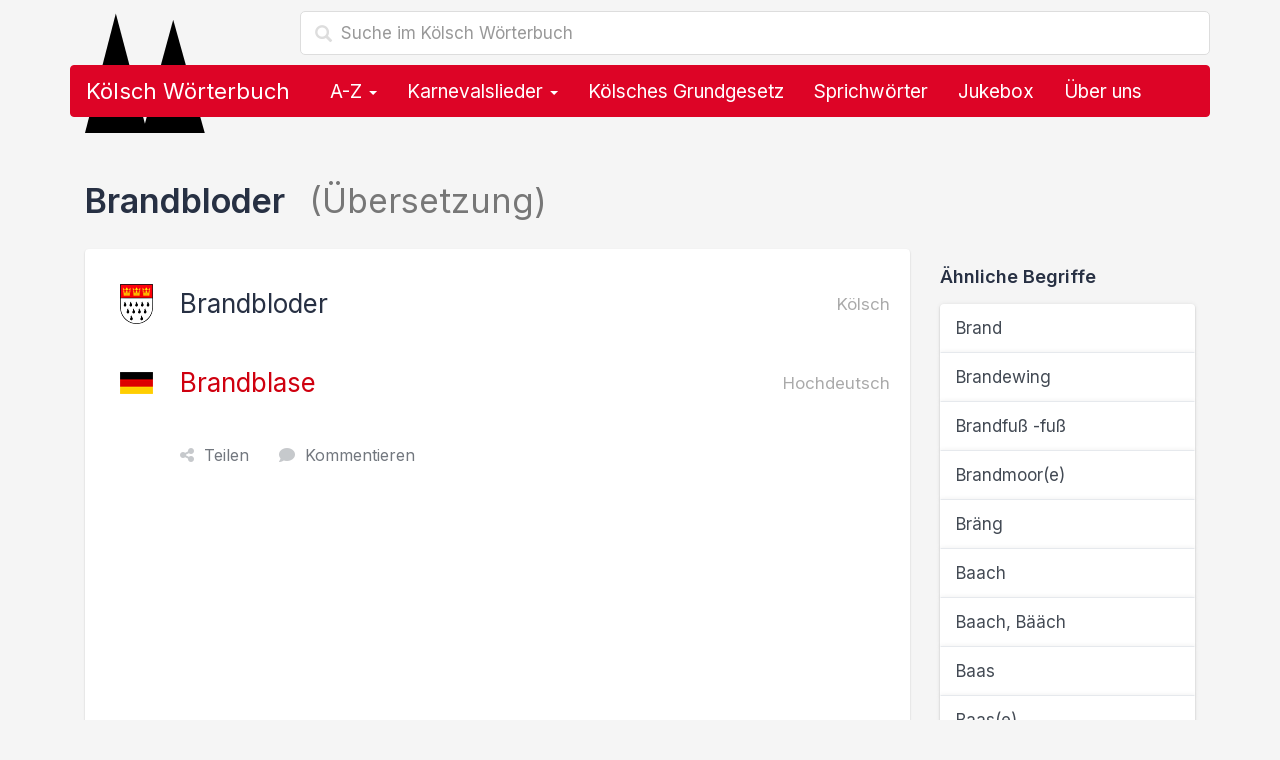

--- FILE ---
content_type: text/html; charset=utf-8
request_url: https://www.koelsch-woerterbuch.de/brandbloder-auf-deutsch-3169.html
body_size: 8954
content:
<!doctype html><!--[if lt IE 7 ]><html lang="de" class="no-js ie6"> <![endif]--><!--[if IE 7 ]><html lang="de" class="no-js ie7"> <![endif]--><!--[if IE 8 ]><html lang="de" class="no-js ie8"> <![endif]--><!--[if IE 9 ]><html lang="de" class="no-js ie9"> <![endif]--><!--[if (gt IE 9)|!(IE)]><!--><html lang="de" class="no-js"><!--<![endif]--><head> <script type="text/javascript" async=true>(function() { var host = 'koelsch-woerterbuch.de'; var element = document.createElement('script'); var firstScript = document.getElementsByTagName('script')[0]; var url = 'https://cmp.inmobi.com' .concat('/choice/', 'Ua-B5VPtvaMPm', '/', host, '/choice.js?tag_version=V3'); var uspTries = 0; var uspTriesLimit = 3; element.async = true; element.type = 'text/javascript'; element.src = url; firstScript.parentNode.insertBefore(element, firstScript); function makeStub() { var TCF_LOCATOR_NAME = '__tcfapiLocator'; var queue = []; var win = window; var cmpFrame; function addFrame() { var doc = win.document; var otherCMP = !!(win.frames[TCF_LOCATOR_NAME]); if (!otherCMP) { if (doc.body) { var iframe = doc.createElement('iframe'); iframe.style.cssText = 'display:none'; iframe.name = TCF_LOCATOR_NAME; doc.body.appendChild(iframe); } else { setTimeout(addFrame, 5); } } return !otherCMP; } function tcfAPIHandler() { var gdprApplies; var args = arguments; if (!args.length) { return queue; } else if (args[0] === 'setGdprApplies') { if ( args.length > 3 && args[2] === 2 && typeof args[3] === 'boolean' ) { gdprApplies = args[3]; if (typeof args[2] === 'function') { args[2]('set', true); } } } else if (args[0] === 'ping') { var retr = { gdprApplies: gdprApplies, cmpLoaded: false, cmpStatus: 'stub' }; if (typeof args[2] === 'function') { args[2](retr); } } else { if(args[0] === 'init' && typeof args[3] === 'object') { args[3] = Object.assign(args[3], { tag_version: 'V3' }); } queue.push(args); } } function postMessageEventHandler(event) { var msgIsString = typeof event.data === 'string'; var json = {}; try { if (msgIsString) { json = JSON.parse(event.data); } else { json = event.data; } } catch (ignore) {} var payload = json.__tcfapiCall; if (payload) { window.__tcfapi( payload.command, payload.version, function(retValue, success) { var returnMsg = { __tcfapiReturn: { returnValue: retValue, success: success, callId: payload.callId } }; if (msgIsString) { returnMsg = JSON.stringify(returnMsg); } if (event && event.source && event.source.postMessage) { event.source.postMessage(returnMsg, '*'); } }, payload.parameter ); } } while (win) { try { if (win.frames[TCF_LOCATOR_NAME]) { cmpFrame = win; break; } } catch (ignore) {} if (win === window.top) { break; } win = win.parent; } if (!cmpFrame) { addFrame(); win.__tcfapi = tcfAPIHandler; win.addEventListener('message', postMessageEventHandler, false); } }; makeStub(); function makeGppStub() { const CMP_ID = 10; const SUPPORTED_APIS = [ '2:tcfeuv2', '6:uspv1', '7:usnatv1', '8:usca', '9:usvav1', '10:uscov1', '11:usutv1', '12:usctv1' ]; window.__gpp_addFrame = function (n) { if (!window.frames[n]) { if (document.body) { var i = document.createElement("iframe"); i.style.cssText = "display:none"; i.name = n; document.body.appendChild(i); } else { window.setTimeout(window.__gpp_addFrame, 10, n); } } }; window.__gpp_stub = function () { var b = arguments; __gpp.queue = __gpp.queue || []; __gpp.events = __gpp.events || []; if (!b.length || (b.length == 1 && b[0] == "queue")) { return __gpp.queue; } if (b.length == 1 && b[0] == "events") { return __gpp.events; } var cmd = b[0]; var clb = b.length > 1 ? b[1] : null; var par = b.length > 2 ? b[2] : null; if (cmd === "ping") { clb( { gppVersion: "1.1", cmpStatus: "stub", cmpDisplayStatus: "hidden", signalStatus: "not ready", supportedAPIs: SUPPORTED_APIS, cmpId: CMP_ID, sectionList: [], applicableSections: [-1], gppString: "", parsedSections: {}, }, true ); } else if (cmd === "addEventListener") { if (!("lastId" in __gpp)) { __gpp.lastId = 0; } __gpp.lastId++; var lnr = __gpp.lastId; __gpp.events.push({ id: lnr, callback: clb, parameter: par, }); clb( { eventName: "listenerRegistered", listenerId: lnr, data: true, pingData: { gppVersion: "1.1", cmpStatus: "stub", cmpDisplayStatus: "hidden", signalStatus: "not ready", supportedAPIs: SUPPORTED_APIS, cmpId: CMP_ID, sectionList: [], applicableSections: [-1], gppString: "", parsedSections: {}, }, }, true ); } else if (cmd === "removeEventListener") { var success = false; for (var i = 0; i < __gpp.events.length; i++) { if (__gpp.events[i].id == par) { __gpp.events.splice(i, 1); success = true; break; } } clb( { eventName: "listenerRemoved", listenerId: par, data: success, pingData: { gppVersion: "1.1", cmpStatus: "stub", cmpDisplayStatus: "hidden", signalStatus: "not ready", supportedAPIs: SUPPORTED_APIS, cmpId: CMP_ID, sectionList: [], applicableSections: [-1], gppString: "", parsedSections: {}, }, }, true ); } else if (cmd === "hasSection") { clb(false, true); } else if (cmd === "getSection" || cmd === "getField") { clb(null, true); } else { __gpp.queue.push([].slice.apply(b)); } }; window.__gpp_msghandler = function (event) { var msgIsString = typeof event.data === "string"; try { var json = msgIsString ? JSON.parse(event.data) : event.data; } catch (e) { var json = null; } if (typeof json === "object" && json !== null && "__gppCall" in json) { var i = json.__gppCall; window.__gpp( i.command, function (retValue, success) { var returnMsg = { __gppReturn: { returnValue: retValue, success: success, callId: i.callId, }, }; event.source.postMessage(msgIsString ? JSON.stringify(returnMsg) : returnMsg, "*"); }, "parameter" in i ? i.parameter : null, "version" in i ? i.version : "1.1" ); } }; if (!("__gpp" in window) || typeof window.__gpp !== "function") { window.__gpp = window.__gpp_stub; window.addEventListener("message", window.__gpp_msghandler, false); window.__gpp_addFrame("__gppLocator"); } }; makeGppStub(); var uspStubFunction = function() { var arg = arguments; if (typeof window.__uspapi !== uspStubFunction) { setTimeout(function() { if (typeof window.__uspapi !== 'undefined') { window.__uspapi.apply(window.__uspapi, arg); } }, 500); } }; var checkIfUspIsReady = function() { uspTries++; if (window.__uspapi === uspStubFunction && uspTries < uspTriesLimit) { console.warn('USP is not accessible'); } else { clearInterval(uspInterval); } }; if (typeof window.__uspapi === 'undefined') { window.__uspapi = uspStubFunction; var uspInterval = setInterval(checkIfUspIsReady, 6000); }
})();</script><script> function getCookie(name) { var cookies = document.cookie .split(';') .filter(function(s) { var cookie = s.trim(); if (cookie.indexOf(name + '=') === 0) { return true; }; }) .map(function(s) { return s.trim().substring(name.length + 1); }); return cookies; }  ecc = getCookie('euconsent-v2');  function show_ads_after_consent() {  (adsbygoogle=window.adsbygoogle||[]).pauseAdRequests=0; }  function hide_ads() {  var ads = document.querySelectorAll('.adsbygoogle'), i = 0, l = ads.length; for (i; i < l; i++) { ads[i].style.display = 'none'; } } ( function() {  var cnt = 0; var consentSetInterval = setInterval(function(){ cnt += 1;  if( cnt === 600 ) clearInterval(consentSetInterval); if( typeof window.__tcfapi !== 'undefined' ) { clearInterval( consentSetInterval ); window.__tcfapi( 'addEventListener', 2, function( tcData,listenerSuccess ) { if ( listenerSuccess ) { if( tcData.eventStatus === 'tcloaded' || tcData.eventStatus === 'useractioncomplete' ) { if ( ! tcData.gdprApplies ) {  show_ads_after_consent(); } else {  var hasDeviceStorageAndAccessConsent = tcData.purpose.consents[1] || false;  if (hasDeviceStorageAndAccessConsent) {  var hasGoogleAdvertisingProductsConsent = tcData.vendor.consents[755] || false;  if (hasGoogleAdvertisingProductsConsent) {  show_ads_after_consent();  if ( ecc.length === 0 ) { ga4_event('meta', 'consent', 'yes'); } } else {  if ( ecc.length === 0 ) { hide_ads(); ga4_event('meta', 'consent', 'no'); } } } else {  hide_ads(); ga4_event('meta', 'consent', 'no'); } } } } } ); } cnt++; }, 50); })();</script> <link href="//cdnjs.cloudflare.com" rel="preconnect" crossorigin> <link href="//pagead2.googlesyndication.com" rel="preconnect" crossorigin> <link href="//googleads.g.doubleclick.net" rel="preconnect" crossorigin> <link href="//static.doubleclick.net" rel="preconnect" crossorigin> <link rel="preconnect" href="https://fonts.googleapis.com"> <link rel="preconnect" href="https://fonts.gstatic.com" crossorigin> <meta charset="utf-8"> <meta name="viewport" content="width=device-width,initial-scale=1"> <title>Brandbloder Übersetzung auf Deutsch im Kölsch Wörterbuch</title> <meta name="description" content="Brandbloder: Übersetzung des kölschen Begriffs Brandbloder auf Hochdeutsch im Kölsch Wörterbuch. Brandbloder auf Deutsch."> <meta name="robots" content="index,follow,max-image-preview:large"> <link rel="apple-touch-icon" sizes="180x180" href="https://www.koelsch-woerterbuch.de/img/favicon/apple-touch-icon.png?vMTIuMTIuMjAyNA=="> <link rel="icon" type="image/png" sizes="32x32" href="https://www.koelsch-woerterbuch.de/img/favicon/favicon-32x32.png?vMTIuMTIuMjAyNA=="> <link rel="icon" type="image/png" sizes="16x16" href="https://www.koelsch-woerterbuch.de/img/favicon/favicon-16x16.png?vMTIuMTIuMjAyNA=="> <link rel="manifest" href="https://www.koelsch-woerterbuch.de/img/favicon/site.webmanifest?vMTIuMTIuMjAyNA=="> <link rel="mask-icon" href="https://www.koelsch-woerterbuch.de/img/favicon/safari-pinned-tab.svg?vMTIuMTIuMjAyNA==" color="#dd0426"> <link rel="shortcut icon" href="https://www.koelsch-woerterbuch.de/img/favicon/favicon.ico?vMTIuMTIuMjAyNA==" sizes="any> <meta name="msapplication-TileColor" content="#ffffff"> <meta name="msapplication-config" content="https://www.koelsch-woerterbuch.de/img/favicon/browserconfig.xml?vMTIuMTIuMjAyNA=="> <meta name="theme-color" content="#ffffff"> <link rel="canonical" href="https://www.koelsch-woerterbuch.de/brandbloder-auf-deutsch-3169.html"> <link rel="stylesheet" href="https://cdnjs.cloudflare.com/ajax/libs/twitter-bootstrap/3.4.1/css/bootstrap.min.css" integrity="sha512-Dop/vW3iOtayerlYAqCgkVr2aTr2ErwwTYOvRFUpzl2VhCMJyjQF0Q9TjUXIo6JhuM/3i0vVEt2e/7QQmnHQqw==" crossorigin="anonymous" referrerpolicy="no-referrer" /> <link href="https://fonts.googleapis.com/css2?family=Inter:wght@400;500;600;700&display=swap" rel="stylesheet">  <link rel="stylesheet" href="https://cdnjs.cloudflare.com/ajax/libs/font-awesome/6.4.2/css/fontawesome.min.css" integrity="sha512-siarrzI1u3pCqFG2LEzi87McrBmq6Tp7juVsdmGY1Dr8Saw+ZBAzDzrGwX3vgxX1NkioYNCFOVC0GpDPss10zQ==" crossorigin="anonymous" referrerpolicy="no-referrer" /> <link rel="stylesheet" href="https://cdnjs.cloudflare.com/ajax/libs/font-awesome/6.4.2/css/solid.min.css" integrity="sha512-P9pgMgcSNlLb4Z2WAB2sH5KBKGnBfyJnq+bhcfLCFusrRc4XdXrhfDluBl/usq75NF5gTDIMcwI1GaG5gju+Mw==" crossorigin="anonymous" referrerpolicy="no-referrer" /> <link rel="stylesheet" href="https://cdnjs.cloudflare.com/ajax/libs/font-awesome/6.4.2/css/v4-shims.min.css" integrity="sha512-fWfO/7eGDprvp7/UATnfhpPDgF33fetj94tDv9q0z/WN4PDYiTP97+QcV1QWgpbkb+rUp76g6glID5mdf/K+SQ==" crossorigin="anonymous" referrerpolicy="no-referrer" /> <link href="https://www.koelsch-woerterbuch.de/lib/min/g=css?vMTIuMTIuMjAyNA==" rel="stylesheet" type="text/css"> <!--[if lt IE 9]><script src="js/respond.min.js"></script><![endif]--> <!--[if gte IE 9]> <style type="text/css"> .gradient {filter: none !important;} </style> <![endif]--> <script async src="https://pagead2.googlesyndication.com/pagead/js/adsbygoogle.js?client=ca-pub-1229119852267723" crossorigin="anonymous"></script> <script> </script> <meta property="og:title" content="Brandbloder Übersetzung auf Deutsch im Kölsch Wörterbuch" /> <meta property="og:description" content="Brandbloder: Übersetzung des kölschen Begriffs Brandbloder auf Hochdeutsch im Kölsch Wörterbuch. Brandbloder auf Deutsch." /> <meta property="og:type" content="website" /> <meta property="og:url" content="https://www.koelsch-woerterbuch.de/brandbloder-auf-deutsch-3169.html" /> <meta property="og:image" content="https://www.koelsch-woerterbuch.de/img/logo.og.png" /> <meta property="og:locale" content="de_DE" />  <script async src="https://www.googletagmanager.com/gtag/js?id=G-3X20SCKKBV"></script> <script> window.dataLayer = window.dataLayer || []; function gtag(){dataLayer.push(arguments);} gtag('js', new Date()); gtag('config', 'G-3X20SCKKBV'); </script>  <script> if('serviceWorker' in navigator) { navigator.serviceWorker.register('https://www.koelsch-woerterbuch.de/service-worker.js'); }; </script></head><body>  <div class="container"> <div class="content" role="main"> <div class="row"> <div class="col-md-12"> <form class="navbar-form" role="search" action="https://www.koelsch-woerterbuch.de/suche"> <input type="hidden" name="cx" value="partner-pub-1229119852267723:8268306964" /> <input type="hidden" name="cof" value="FORID:10" /> <input type="hidden" name="ie" value="UTF-8" /> <div class="form-search search-only"> <i class="search-icon glyphicon glyphicon-search"></i> <input type="text" name="q" class="form-control search-query search-autocomplete" placeholder="Suche im Kölsch Wörterbuch" aria-label="Suche im Kölsch Wörterbuch" autocomplete="off"> </div> </form> <img src="https://www.koelsch-woerterbuch.de/img/domspitzen.svg" class="domspitzen" alt="Brandbloder Übersetzung auf Deutsch im Kölsch Wörterbuch" /> <nav class="navbar navbar-inverse" role="navigation"> <div class="container-fluid">  <div class="navbar-header"> <button type="button" class="navbar-toggle" data-toggle="collapse" data-target="#bs-navbar-collapse"> <span class="sr-only">Toggle navigation</span> <span class="icon-bar"></span> <span class="icon-bar"></span> <span class="icon-bar"></span> </button> <a class="navbar-brand" href="https://www.koelsch-woerterbuch.de/">Kölsch Wörterbuch</a> </div>  <div class="collapse navbar-collapse" id="bs-navbar-collapse"> <ul class="nav navbar-nav">  <li class="dropdown"> <a href="#" class="dropdown-toggle" data-toggle="dropdown">A-Z <b class="caret"></b></a> <ul class="dropdown-menu" role="menu"> <li class="dropdown-header">Alle kölschen Wörter, Lieder, Sprüche &amp; Redewendungen</li> <li class="col col-sm-6"><a href="https://www.koelsch-woerterbuch.de/a"><strong>A</strong> wie Alaaf</a></li> <li class="col col-sm-6"><a href="https://www.koelsch-woerterbuch.de/b"><strong>B</strong> wie Blootwoosch</a></li> <li class="col col-sm-6"><a href="https://www.koelsch-woerterbuch.de/c"><strong>C</strong> wie Colonia</a></li> <li class="col col-sm-6"><a href="https://www.koelsch-woerterbuch.de/d"><strong>D</strong> wie Düx</a></li> <li class="col col-sm-6"><a href="https://www.koelsch-woerterbuch.de/e"><strong>E</strong> wie Eierkopp</a></li> <li class="col col-sm-6"><a href="https://www.koelsch-woerterbuch.de/f"><strong>F</strong> wie Fastelovend</a></li> <li class="col col-sm-6"><a href="https://www.koelsch-woerterbuch.de/g"><strong>G</strong> wie ...</a></li> <li class="col col-sm-6"><a href="https://www.koelsch-woerterbuch.de/h"><strong>H</strong> wie Hämmche</a></li> <li class="col col-sm-6"><a href="https://www.koelsch-woerterbuch.de/i"><strong>I</strong> wie Iggelich</a></li> <li class="col col-sm-6"><a href="https://www.koelsch-woerterbuch.de/j"><strong>J</strong> wie Jeck</a></li> <li class="col col-sm-6"><a href="https://www.koelsch-woerterbuch.de/k"><strong>K</strong> wie Kaschämm</a></li> <li class="col col-sm-6"><a href="https://www.koelsch-woerterbuch.de/l"><strong>L</strong> wie Leverwoosch</a></li> <li class="col col-sm-6"><a href="https://www.koelsch-woerterbuch.de/m"><strong>M</strong> wie Mömmes</a></li> <li class="col col-sm-6"><a href="https://www.koelsch-woerterbuch.de/n"><strong>N</strong> wie Nüggel</a></li> <li class="col col-sm-6"><a href="https://www.koelsch-woerterbuch.de/o"><strong>O</strong> wie Odekolong</a></li> <li class="col col-sm-6"><a href="https://www.koelsch-woerterbuch.de/p"><strong>P</strong> wie Plümo</a></li> <li class="col col-sm-6"><a href="https://www.koelsch-woerterbuch.de/q"><strong>Q</strong> wie Quetschetaat</a></li> <li class="col col-sm-6"><a href="https://www.koelsch-woerterbuch.de/r"><strong>R</strong> wie Rhing</a></li> <li class="col col-sm-6"><a href="https://www.koelsch-woerterbuch.de/s"><strong>S</strong> wie Sackpief</a></li> <li class="col col-sm-6"><a href="https://www.koelsch-woerterbuch.de/t"><strong>T</strong> wie Tütenüggel</a></li> <li class="col col-sm-6"><a href="https://www.koelsch-woerterbuch.de/u"><strong>U</strong> wie Underbotz</a></li> <li class="col col-sm-6"><a href="https://www.koelsch-woerterbuch.de/v"><strong>V</strong> wie Veedel</a></li> <li class="col col-sm-6"><a href="https://www.koelsch-woerterbuch.de/w"><strong>W</strong> wie Wieverfastelovend</a></li> <li class="col col-sm-6"><a href="https://www.koelsch-woerterbuch.de/x"><strong>X</strong> wie ...</a></li> <li class="col col-sm-6"><a href="https://www.koelsch-woerterbuch.de/y"><strong>Y</strong> wie ...</a></li> <li class="col col-sm-6"><a href="https://www.koelsch-woerterbuch.de/z"><strong>Z</strong> wie Zappes</a></li> </ul> </li> <li class="dropdown"> <a href="#" class="dropdown-toggle" data-toggle="dropdown">Karnevalslieder <b class="caret"></b></a> <ul class="dropdown-menu" role="menu"> <li><a href="https://www.koelsch-woerterbuch.de/karnevalslieder">Alle Karnevalslieder</a></li> <li><a href="https://www.koelsch-woerterbuch.de/interpreten">Alle Interpreten</a></li> <li><a href="https://www.koelsch-woerterbuch.de/karnevalslieder-charts">Unsere Charts</a></li> <li class="divider"></li> <li class="dropdown-header">Beliebte Interpreten</li> <li><a href="https://www.koelsch-woerterbuch.de/interpreten/brings">Brings</a></li><li><a href="https://www.koelsch-woerterbuch.de/interpreten/kasalla">Kasalla</a></li><li><a href="https://www.koelsch-woerterbuch.de/interpreten/cat-ballou">Cat Ballou</a></li><li><a href="https://www.koelsch-woerterbuch.de/interpreten/paveier">Paveier</a></li><li><a href="https://www.koelsch-woerterbuch.de/interpreten/blaeck-foeoess">Bläck Fööss</a></li><li><a href="https://www.koelsch-woerterbuch.de/interpreten/querbeat">Querbeat</a></li><li><a href="https://www.koelsch-woerterbuch.de/interpreten/miljoe">Miljö</a></li><li><a href="https://www.koelsch-woerterbuch.de/interpreten/hoehner">Höhner</a></li><li><a href="https://www.koelsch-woerterbuch.de/interpreten/de-raeuber">De Räuber</a></li><li><a href="https://www.koelsch-woerterbuch.de/interpreten/kluengelkoepp">Klüngelköpp</a></li><li><a href="https://www.koelsch-woerterbuch.de/interpreten/trude-herr">Trude Herr</a></li><li><a href="https://www.koelsch-woerterbuch.de/interpreten/bap">BAP</a></li><li><a href="https://www.koelsch-woerterbuch.de/interpreten/blaeck-foeoess-und-wolfgang-niedecken">Bläck Fööss und Wolfgang Niedecken</a></li><li><a href="https://www.koelsch-woerterbuch.de/interpreten/funky-marys">Funky Marys</a></li><li><a href="https://www.koelsch-woerterbuch.de/interpreten/domstuermer">Domstürmer</a></li> </ul> </li> <li><a href="https://www.koelsch-woerterbuch.de/das-koelsche-grundgesetz">Kölsches Grundgesetz</a></li> <li><a href="https://www.koelsch-woerterbuch.de/sprichwoerter">Sprichwörter</a></li> <li><a href="https://www.koelsch-woerterbuch.de/jukebox">Jukebox</a></li> <li class="hidden-sm"><a href="#ueber_uns">Über uns</a></li> <li class="visible-xs"><a href="#kontakt">Kontakt & Feedback</a></li>  </ul> </div> </div> </nav> <form class="navbar-form mobile-search" role="search" action="https://www.koelsch-woerterbuch.de/suche"> <input type="hidden" name="cx" value="partner-pub-1229119852267723:8268306964" /> <input type="hidden" name="cof" value="FORID:10" /> <input type="hidden" name="ie" value="UTF-8" /> <div class="form-search search-only"> <i class="search-icon glyphicon glyphicon-search"></i> <input type="text" name="q" class="form-control search-query search-autocomplete" placeholder="Suche im Kölsch Wörterbuch" aria-label="Suche im Kölsch Wörterbuch" autocomplete="off"> </div> </form> </div></div> <div class="row content-container"> <div class="col col-lg-12"> <h1>Brandbloder <span class="text-muted"> (Übersetzung)</span></h1> <div class="row"> <div class="col-md-9 col-sm-8"> <div class="jumbotron"> <div class="jumbotron-contents uebersetzung"> <h2> <img src="https://www.koelsch-woerterbuch.de/img/koeln-wappen.png" width="33" height="40" alt="Übersetzung: Brandbloder auf Deutsch"> Brandbloder <small class="pull-right text-muted">Kölsch</small> </h2> <h3> <img src="https://www.koelsch-woerterbuch.de/img/deutschland-flagge.png" width="33" height="40" alt="Brandblase auf Kölsch"> <a href="https://www.koelsch-woerterbuch.de/brandblase-auf-koelsch-3169.html">Brandblase</a> <small class="pull-right text-muted">Hochdeutsch</small> </h3> <div class="actions"> <span class="share"><i class="fa fa-share-nodes"></i>Teilen</span> <a href="#kommentieren"><i class="fa fa-comment"></i>Kommentieren</a> </div> <div class="ads unter_uebersetzung">  <ins class="adsbygoogle" style="display:block" data-full-width-responsive="true" data-ad-client="ca-pub-1229119852267723" data-ad-slot="4802613366" data-ad-format="rectangle"></ins> <script> (adsbygoogle = window.adsbygoogle || []).push({}); </script> </div> </div> </div> </div> <div class="col-md-3 col-sm-4"> <h4>Ähnliche Begriffe</h4> <div class="list-group"> <a href="https://www.koelsch-woerterbuch.de/brand-auf-deutsch-3206.html" class="list-group-item"> Brand </a> <a href="https://www.koelsch-woerterbuch.de/brandewing-auf-deutsch-3173.html" class="list-group-item"> Brandewing </a> <a href="https://www.koelsch-woerterbuch.de/brandfuss-fuss-auf-deutsch-3170.html" class="list-group-item"> Brandfuß -fuß </a> <a href="https://www.koelsch-woerterbuch.de/brandmoore-auf-deutsch-3171.html" class="list-group-item"> Brandmoor(e) </a> <a href="https://www.koelsch-woerterbuch.de/braeng-auf-deutsch-2564.html" class="list-group-item"> Bräng </a> <a href="https://www.koelsch-woerterbuch.de/baach-auf-deutsch-2443.html" class="list-group-item"> Baach </a> <a href="https://www.koelsch-woerterbuch.de/baach-baeaech-auf-deutsch-132.html" class="list-group-item"> Baach, Bääch </a> <a href="https://www.koelsch-woerterbuch.de/baas-auf-deutsch-133.html" class="list-group-item"> Baas </a> <a href="https://www.koelsch-woerterbuch.de/baase-auf-deutsch-2855.html" class="list-group-item"> Baas(e) </a> </div> </div> </div> <div class="comments"> <div class="row"> <div class="col-md-9"> <form role="form" id="kommentieren" class="form comment-form" id=""> <h3>Hast du eine genauere Erklärung, Ergänzung oder Frage zu "Brandbloder"?</h3> <input type="hidden" id="kommentar_sprache" value="Kölsch"> <input type="hidden" id="kommentar_id" value="3169"> <div class="form-group"> <label for="kommentar_name">Name</label> <input type="text" class="form-control" id="kommentar_name" placeholder="Dein Name"> </div> <div class="form-group"> <label for="kommentar_ort">Ort</label> <input type="text" class="form-control" id="kommentar_ort" placeholder="Woher kommst du?"> </div> <div class="form-group"> <label for="kommentar_text">Kommentar</label> <textarea id="kommentar_text" class="form-control" rows="10"></textarea> </div> <button type="button" class="btn btn-primary btn-block">Speichern</button> </form> </div> <div class="col-md-3"> <br> <div class="alert alert-info"> <h4>Hür ens!</h4> <p>Durch Leute wie dich lebt dieses Wörterbuch.</p> <p>Bisher hat <strong>noch niemand</strong> einen Beitrag zu <i>Brandbloder</i> geschrieben.</p> <p><strong>Hilf uns</strong> dabei, dieses Wörterbuch noch besser zu machen und verfasse einen Kommentar.</p> <p>Vielen Dank!</p> </div> </div> </div> </div> <div class="jumbotron ads footer">  <ins class="adsbygoogle" style="display:block" data-full-width-responsive="true" data-ad-client="ca-pub-1229119852267723" data-ad-slot="4802613366" data-ad-format="rectangle"></ins> <script> (adsbygoogle = window.adsbygoogle || []).push({}); </script> </div> <div class="row"> <h3>Weitere kölsche Begriffe, Lieder, Sprüche &amp; Redewendungen</h3> <div class="col-md-6 col-sm-6"> <div class="list-group"> <a href="https://www.koelsch-woerterbuch.de/boddefrau-auf-deutsch-3165.html" class="list-group-item"> Boddefrau </a> <a href="https://www.koelsch-woerterbuch.de/bott-boett-und-bodde-auf-deutsch-3164.html" class="list-group-item"> Bott Bött und Bodde </a> <a href="https://www.koelsch-woerterbuch.de/brandewing-auf-deutsch-3173.html" class="list-group-item"> Brandewing </a> <a href="https://www.koelsch-woerterbuch.de/brandfuss-fuss-auf-deutsch-3170.html" class="list-group-item"> Brandfuß -fuß </a> <a href="https://www.koelsch-woerterbuch.de/brandmoore-auf-deutsch-3171.html" class="list-group-item"> Brandmoor(e) </a> <a href="https://www.koelsch-woerterbuch.de/braennese-auf-deutsch-3178.html" class="list-group-item"> Brännes(e) </a> <a href="https://www.koelsch-woerterbuch.de/broch-auf-deutsch-3168.html" class="list-group-item"> broch </a> <a href="https://www.koelsch-woerterbuch.de/brotpanne-auf-deutsch-3184.html" class="list-group-item"> Brotpann(e) </a> <a href="https://www.koelsch-woerterbuch.de/broetsche-auf-deutsch-3180.html" class="list-group-item"> brötsche </a> <a href="https://www.koelsch-woerterbuch.de/butaniseerbuess-auf-deutsch-3163.html" class="list-group-item"> Butaniseerbüß </a> <a href="https://www.koelsch-woerterbuch.de/diselleere-auf-deutsch-3172.html" class="list-group-item"> diselleere </a> <a href="https://www.koelsch-woerterbuch.de/droeppcheskrom-kroem-auf-deutsch-2005.html" class="list-group-item"> Dröppcheskrom -kröm </a> <a href="https://www.koelsch-woerterbuch.de/fastelovend-em-blot-he-un-am-zuckerhot-auf-deutsch-1720.html" class="list-group-item"> <span class="badge badge-default">2 Kommentare</span> Fastelovend em Blot, he un am Zuckerhot <i class="fa fa-music text-muted ml10" title="Karnevalslied"></i> </a> <a href="https://www.koelsch-woerterbuch.de/fusel-auf-deutsch-3176.html" class="list-group-item"> Fusel </a> <a href="https://www.koelsch-woerterbuch.de/hoeppe-auf-deutsch-527.html" class="list-group-item"> höppe </a> <a href="https://www.koelsch-woerterbuch.de/huevvele-auf-deutsch-6035.html" class="list-group-item"> Hüvvel(e) </a> <a href="https://www.koelsch-woerterbuch.de/jaensje-auf-deutsch-4749.html" class="list-group-item"> Jänsje </a> <a href="https://www.koelsch-woerterbuch.de/jebrots-auf-deutsch-3181.html" class="list-group-item"> Jebrots </a> <a href="https://www.koelsch-woerterbuch.de/jebroetsch-auf-deutsch-3182.html" class="list-group-item"> Jebrötsch </a> <a href="https://www.koelsch-woerterbuch.de/jeflapp-auf-deutsch-598.html" class="list-group-item"> jeflapp </a> </div> </div> <div class="col-md-6 col-sm-6"> <div class="list-group"> <a href="https://www.koelsch-woerterbuch.de/jezaenks-auf-deutsch-629.html" class="list-group-item"> Jezänks </a> <a href="https://www.koelsch-woerterbuch.de/klore-auf-deutsch-3174.html" class="list-group-item"> Klore </a> <a href="https://www.koelsch-woerterbuch.de/krat-krade-auf-deutsch-3157.html" class="list-group-item"> <span class="badge badge-default">3 Kommentare</span> Krat Krade </a> <a href="https://www.koelsch-woerterbuch.de/lausich-auf-deutsch-3153.html" class="list-group-item"> <span class="badge badge-default">1 Kommentar</span> lausich </a> <a href="https://www.koelsch-woerterbuch.de/mir-sin-widder-do-auf-deutsch-13171.html" class="list-group-item"> Mir sin widder do <i class="fa fa-music text-muted ml10" title="Karnevalslied"></i> </a> <a href="https://www.koelsch-woerterbuch.de/nitsch-auf-deutsch-3159.html" class="list-group-item"> <span class="badge badge-default">1 Kommentar</span> nitsch </a> <a href="https://www.koelsch-woerterbuch.de/pantuffele-auf-deutsch-8390.html" class="list-group-item"> Pantuffel(e) </a> <a href="https://www.koelsch-woerterbuch.de/poppekrom-auf-deutsch-10068.html" class="list-group-item"> Poppekrom </a> <a href="https://www.koelsch-woerterbuch.de/raptes-raptus-auf-deutsch-3156.html" class="list-group-item"> Raptes Raptus </a> <a href="https://www.koelsch-woerterbuch.de/schlemm-auf-deutsch-3154.html" class="list-group-item"> schlemm </a> <a href="https://www.koelsch-woerterbuch.de/schor-auf-deutsch-1270.html" class="list-group-item"> Schör </a> <a href="https://www.koelsch-woerterbuch.de/schro-auf-deutsch-1835.html" class="list-group-item"> schro </a> <a href="https://www.koelsch-woerterbuch.de/schwenkbuettche-auf-deutsch-3167.html" class="list-group-item"> Schwenkbüttche </a> <a href="https://www.koelsch-woerterbuch.de/stoche-auf-deutsch-3179.html" class="list-group-item"> stoche </a> <a href="https://www.koelsch-woerterbuch.de/su-lang-die-leechter-noch-brenne-auf-deutsch-12618.html" class="list-group-item"> <span class="badge ">4 Kommentare</span> Su lang die Leechter noch brenne <i class="fa fa-music text-muted ml10" title="Karnevalslied"></i> </a> <a href="https://www.koelsch-woerterbuch.de/undauch-auf-deutsch-1411.html" class="list-group-item"> Undauch </a> <a href="https://www.koelsch-woerterbuch.de/undooch-auf-deutsch-3162.html" class="list-group-item"> <span class="badge badge-default">1 Kommentar</span> Undooch </a> <a href="https://www.koelsch-woerterbuch.de/uevversetze-auf-deutsch-1469.html" class="list-group-item"> üvversetze </a> <a href="https://www.koelsch-woerterbuch.de/verkeht-auf-deutsch-3160.html" class="list-group-item"> verkeht </a> <a href="https://www.koelsch-woerterbuch.de/verstoet-auf-deutsch-9800.html" class="list-group-item"> verstöt </a> </div> </div> </div> </div><!--/ col --> </div><!--/ row --> <div class="jumbotron ads footer">  <ins class="adsbygoogle" style="display:block" data-full-width-responsive="true" data-ad-client="ca-pub-1229119852267723" data-ad-slot="4802613366" data-ad-format="rectangle"></ins> <script> (adsbygoogle = window.adsbygoogle || []).push({}); </script> </div> <div class="row"> <div class="background-clouds breadcrumbs-container"> <div class="container"> <ol class="breadcrumb" itemscope itemtype="https://schema.org/BreadcrumbList"><li itemprop="itemListElement" itemscope itemtype="https://schema.org/ListItem"><a itemprop="item" href="https://www.koelsch-woerterbuch.de/"><img src="https://www.koelsch-woerterbuch.de/img/domspitzen.svg" alt="Kölsche Wörter, Lieder, Sprüche & Redewendungen" width="20" /><span itemprop="name">Kölsch Wörterbuch</span></a><meta itemprop="position" content="1" /></li><li itemprop="itemListElement" itemscope itemtype="https://schema.org/ListItem"><a itemprop="item" href="https://www.koelsch-woerterbuch.de/b"><span itemprop="name">Kölsche Begriffe mit B</span></a><meta itemprop="position" content="2" /></li><li class="active">Brandbloder Übersetzung auf Deutsch im Kölsch Wörterbuch</li> </ol> </div> </div> </div> </div><!--/ content --> </div><!--/ container --> <footer class="footer" id="kontakt"> <div class="container"> <div class="clearfix"> <div class="footer-logo text-center"> <a href="#top"><img loading="lazy" src="https://www.koelsch-woerterbuch.de/img/domspitzen.svg" alt="Kölner Dom: Domspitzen" width="200" height="200" /></a> </div>  <dl class="footer-nav"> <dt class="nav-title">Kölsch Wörterbuch</dt> <dd class="nav-item"><a href="https://www.koelsch-woerterbuch.de/impressum">Credits<br>Nutzungsbedingungen<br>Datenschutzbestimmungen<br>Kontakt<br>Impressum</a></dd> </dl> <dl class="footer-nav"> <dt class="nav-title">Was können wir noch verbessern?</dt> <small class="footer-feedback">Fehlt dir etwas oder gefällt dir etwas besonders gut? Lass es uns wissen.</small> <dd class="nav-item"><a class="btn btn-default" href="https://www.koelsch-woerterbuch.de/feedback">Feedback</a></dd> </dl> </div> <div class="footer-copyright text-center">© 2008 - 2026</div> </div></footer><footer class="footer footer-os"> <div class="container"> <div class="row clearfix"> <div class="col-sm-3 text-center"> <a href="https://onlinestreet.de/orte/koeln" target="_blank" rel="noopener"><img class="img-responsive" loading="lazy" src="https://onlinestreet.de/strassen/ortsschild/400/K%C3%B6ln.png" alt="Köln auf onlinestreet erkunden" width="400" height="260" /></a> </div> <div class="col-sm-9 pt30"> <a class="btn btn-lg btn-primary mr15 mb15" href="https://onlinestreet.de/orte/koeln" target="_blank" rel="noopener">Köln auf onlinestreet erkunden</a><br class="visible-xs"> <a class="btn btn-lg btn-default mr15 mb15" href="https://onlinestreet.de/strassen/in-K%C3%B6ln.html" target="_blank" rel="noopener">Straßenverzeichnis</a><br class="visible-xs"> <a class="btn btn-lg btn-default mr15 mb15" href="https://onlinestreet.de/Regional/Europa/Deutschland/Nordrhein-Westfalen/St%C3%A4dte_und_Gemeinden/K/K%C3%B6ln.html" target="_blank" rel="noopener">Branchenbuch</a><br class="visible-xs"> <a class="btn btn-lg btn-default mr15 mb15" href="https://onlinestreet.de/kennzeichen/K" target="_blank" rel="noopener">Kennzeichen</a><br class="visible-xs"> <a class="btn btn-lg btn-default mr15 mb15" href="https://onlinestreet.de/plz/K%C3%B6ln.html" target="_blank" rel="noopener">Postleitzahlen</a><br class="visible-xs"> <a class="btn btn-lg btn-default mr15 mb15" href="https://entfernung.onlinestreet.de/lageplan-50667.html" target="_blank" rel="noopener">Wo genau liegt Köln?</a><br class="visible-xs"> <a class="btn btn-lg btn-default mr15 mb15" href="https://onlinestreet.de/strassen/ortsschild/K%C3%B6ln.html" target="_blank" rel="noopener">Ortsschild</a> </div> </div> </div></footer> <footer class="hwd-footer" id="ueber_uns"> <div class="container"> <div class="row"> <div class="col-md-5 col-md-offset-1"> <img alt="Hello World Digital" class="hwd-logo" loading="lazy" src="https://hello-world.digital/assets/img/projects-hwd-footer/hello-world-digital.svg" width="120" height="82" /> <p> Dies ist ein Portal von Hello World Digital. <br class="hidden-xs">Wir entwickeln digitale Tools und liefern <br class="hidden-xs">hilfreiche Informationen für Deinen Alltag. </p> <div class="hwd-icons"> <img loading="lazy" src="https://hello-world.digital/assets/img/projects-hwd-footer/icon-cocktail-01.svg" alt="Icon: Cocktail" width="32" height="35" /><img loading="lazy" src="https://hello-world.digital/assets/img/projects-hwd-footer/icon-handy.svg" alt="Icon: Handy" width="21" height="35" /><img loading="lazy" src="https://hello-world.digital/assets/img/projects-hwd-footer/icon-home.svg" alt="Icon: Home" width="35" height="35" /><img loading="lazy" src="https://hello-world.digital/assets/img/projects-hwd-footer/icon-science.svg" alt="Icon: Science" width="21" height="35" /><img loading="lazy" src="https://hello-world.digital/assets/img/projects-hwd-footer/icon-browser.svg" alt="Icon: Browser" width="35" height="27" /> </div> <a class="btn track-ga-event" data-action="Footer: Hello World Digital" data-label="Website-Link" href="https://hello-world.digital/de/" target="_blank" rel="noopener">hello-world.digital</a> </div> <div class="col-md-5"> <h6> <img alt="onlinestreet: Städte, Orte und Straßen" loading="lazy" src="https://hello-world.digital/assets/img/projects-hwd-footer/icon-magnify.svg" width="40" height="40" /> <small>Über</small> Das Kölsch Wörterbuch </h6> <p> Eine fröhliche Webseite, um der rheinischen Redensart zu fröhnen. Wörter, Redewendungen, Sprichwörter und Kölsche Musik bzw. Karnevalslieder nachschlagen. </p> <ul> <li><i class="fa fa-smile-o"></i>Vun un för Minsche wie do und ich!</li> <li><i class="fa fa-smile-o"></i>Ein Projekt vun Hätze!</li> <li><i class="fa fa-smile-o"></i>Jeden Tag ein bisschen besser!</li> </ul> </div> </div> </div> </footer>  <script src="https://cdnjs.cloudflare.com/ajax/libs/jquery/1.12.4/jquery.min.js" integrity="sha512-jGsMH83oKe9asCpkOVkBnUrDDTp8wl+adkB2D+//JtlxO4SrLoJdhbOysIFQJloQFD+C4Fl1rMsQZF76JjV0eQ==" crossorigin="anonymous" referrerpolicy="no-referrer"></script>  <script src="https://cdnjs.cloudflare.com/ajax/libs/twitter-bootstrap/3.4.1/js/bootstrap.min.js" integrity="sha512-oBTprMeNEKCnqfuqKd6sbvFzmFQtlXS3e0C/RGFV0hD6QzhHV+ODfaQbAlmY6/q0ubbwlAM/nCJjkrgA3waLzg==" crossorigin="anonymous" referrerpolicy="no-referrer"></script> <script src="https://www.koelsch-woerterbuch.de/lib/min/g=js?vMTIuMTIuMjAyNA=="></script> </body></html>

--- FILE ---
content_type: text/html; charset=utf-8
request_url: https://www.google.com/recaptcha/api2/aframe
body_size: 268
content:
<!DOCTYPE HTML><html><head><meta http-equiv="content-type" content="text/html; charset=UTF-8"></head><body><script nonce="gC2lUfBTopW8K0VjTiLeuQ">/** Anti-fraud and anti-abuse applications only. See google.com/recaptcha */ try{var clients={'sodar':'https://pagead2.googlesyndication.com/pagead/sodar?'};window.addEventListener("message",function(a){try{if(a.source===window.parent){var b=JSON.parse(a.data);var c=clients[b['id']];if(c){var d=document.createElement('img');d.src=c+b['params']+'&rc='+(localStorage.getItem("rc::a")?sessionStorage.getItem("rc::b"):"");window.document.body.appendChild(d);sessionStorage.setItem("rc::e",parseInt(sessionStorage.getItem("rc::e")||0)+1);localStorage.setItem("rc::h",'1768735753631');}}}catch(b){}});window.parent.postMessage("_grecaptcha_ready", "*");}catch(b){}</script></body></html>